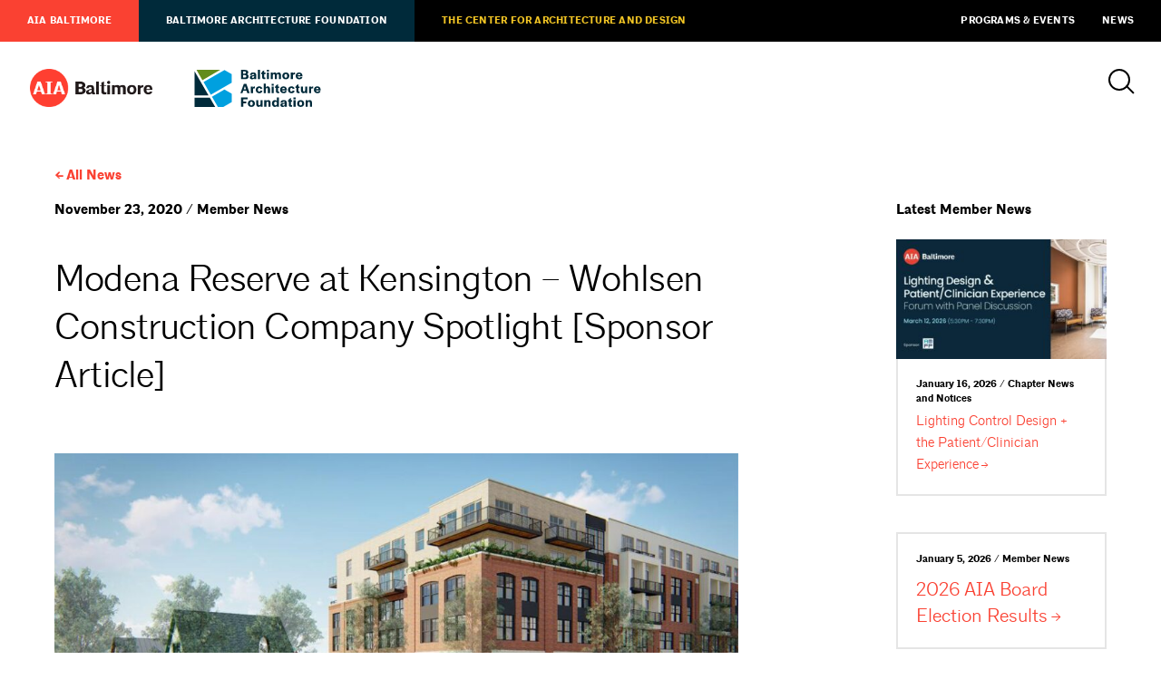

--- FILE ---
content_type: text/html; charset=UTF-8
request_url: https://www.aiabaltimore.org/2020-11-23/modena-reserve-at-kensington-wohlsen-construction-company-spotlight-sponsor-article/
body_size: 7627
content:
<html lang="en-US">
<head>
	<meta charset="UTF-8" />
	<meta name="viewport" content="width=device-width, initial-scale=1" />
	<link rel="profile" href="https://gmpg.org/xfn/11" />
	
	
		
	
	<title>
	Modena Reserve at Kensington – Wohlsen Construction Company Spotlight [Sponsor Article]	</title>
	
		
	<script>
		theme_directory = "https://www.aiabaltimore.org/wp-content/themes/AIABAF";
	</script>
	
		
	<script async src="https://www.googletagmanager.com/gtag/js?id=UA-56011302-1"></script>
	<script>
	  window.dataLayer = window.dataLayer || [];
	  function gtag(){dataLayer.push(arguments);}
	  gtag('js', new Date());
	
	  gtag('config', 'UA-56011302-1');
	</script>
	
		
	<script async='async' src='https://www.googletagservices.com/tag/js/gpt.js'></script>
	<script>
	var googletag = googletag || {};
	googletag.cmd = googletag.cmd || [];
	</script>
	
	<script>
	googletag.cmd.push(function () {
	googletag.defineSlot('/21684494206/naylor/npi/aib_/web00/leaderboard_top', [[728,90],[320,50]], 'div-gpt-ad-leaderboard_top').setTargeting('pos', ['1']).setTargeting('div_id', ['leaderboard_top']).defineSizeMapping(googletag.sizeMapping().addSize([728,0], [728,90]).addSize([0,0], [320,50]).build()).addService(googletag.pubads());
	googletag.defineSlot('/21684494206/naylor/npi/aib_/web00/leaderboard_footer', [[728,90],[320,50]], 'div-gpt-ad-leaderboard_footer').setTargeting('pos', ['1']).setTargeting('div_id', ['leaderboard_footer']).defineSizeMapping(googletag.sizeMapping().addSize([728,0], [728,90]).addSize([0,0], [320,50]).build()).addService(googletag.pubads());
	googletag.defineSlot('/21684494206/naylor/npi/aib_/web00/halfskyscraper_top', [[160,300]], 'div-gpt-ad-halfskyscraper_top').setTargeting('pos', ['1']).setTargeting('div_id', ['halfskyscraper_top']).addService(googletag.pubads());
	googletag.defineSlot('/21684494206/naylor/npi/aib_/web00/halfskyscraper_bottom', [[160,300]], 'div-gpt-ad-halfskyscraper_bottom').setTargeting('pos', ['1']).setTargeting('div_id', ['halfskyscraper_bottom']).addService(googletag.pubads());
	googletag.pubads().enableSingleRequest();
	googletag.pubads().collapseEmptyDivs();
	googletag.pubads().setTargeting('template', []).setTargeting('category', []).setTargeting('search', []).setTargeting('ch', []).setTargeting('env', ['staging']).setTargeting('tags', []).setTargeting('prog', ['no']);
	googletag.pubads().enableLazyLoad({renderMarginPercent: 0});
	googletag.enableServices();
	});
	</script>
	
		
		<link rel="shortcut icon" href="https://www.aiabaltimore.org/wp-content/themes/AIABAF/assets/aia-favicon.ico" >
		
	<meta name='robots' content='max-image-preview:large' />
<link rel='dns-prefetch' href='//ajax.googleapis.com' />
<link rel='dns-prefetch' href='//malsup.github.io' />
<link rel='dns-prefetch' href='//www.aiabaltimore.org' />
<link rel='dns-prefetch' href='//aia-baltimore.herokuapp.com' />
<link rel='dns-prefetch' href='//use.typekit.net' />
<link rel='dns-prefetch' href='//s.w.org' />
<link rel='stylesheet' id='tribe-events-pro-mini-calendar-block-styles-css'  href='https://www.aiabaltimore.org/wp-content/plugins/events-calendar-pro/src/resources/css/tribe-events-pro-mini-calendar-block.min.css?ver=5.12.2' type='text/css' media='all' />
<link rel='stylesheet' id='wp-block-library-css'  href='https://www.aiabaltimore.org/wp-includes/css/dist/block-library/style.min.css?ver=5.9.3' type='text/css' media='all' />
<style id='global-styles-inline-css' type='text/css'>
body{--wp--preset--color--black: #000;--wp--preset--color--cyan-bluish-gray: #abb8c3;--wp--preset--color--white: #fff;--wp--preset--color--pale-pink: #f78da7;--wp--preset--color--vivid-red: #cf2e2e;--wp--preset--color--luminous-vivid-orange: #ff6900;--wp--preset--color--luminous-vivid-amber: #fcb900;--wp--preset--color--light-green-cyan: #7bdcb5;--wp--preset--color--vivid-green-cyan: #00d084;--wp--preset--color--pale-cyan-blue: #8ed1fc;--wp--preset--color--vivid-cyan-blue: #0693e3;--wp--preset--color--vivid-purple: #9b51e0;--wp--preset--color--darkgray: #e5e5e5;--wp--preset--color--lightgray: #f2f2f2;--wp--preset--color--aiared: #FA4132;--wp--preset--color--cadgold: #F1C424;--wp--preset--color--cadochre: #CFA719;--wp--preset--color--bafblue: #00A0DF;--wp--preset--color--bafgreen: #638C1C;--wp--preset--color--bafnavy: #002A3A;--wp--preset--gradient--vivid-cyan-blue-to-vivid-purple: linear-gradient(135deg,rgba(6,147,227,1) 0%,rgb(155,81,224) 100%);--wp--preset--gradient--light-green-cyan-to-vivid-green-cyan: linear-gradient(135deg,rgb(122,220,180) 0%,rgb(0,208,130) 100%);--wp--preset--gradient--luminous-vivid-amber-to-luminous-vivid-orange: linear-gradient(135deg,rgba(252,185,0,1) 0%,rgba(255,105,0,1) 100%);--wp--preset--gradient--luminous-vivid-orange-to-vivid-red: linear-gradient(135deg,rgba(255,105,0,1) 0%,rgb(207,46,46) 100%);--wp--preset--gradient--very-light-gray-to-cyan-bluish-gray: linear-gradient(135deg,rgb(238,238,238) 0%,rgb(169,184,195) 100%);--wp--preset--gradient--cool-to-warm-spectrum: linear-gradient(135deg,rgb(74,234,220) 0%,rgb(151,120,209) 20%,rgb(207,42,186) 40%,rgb(238,44,130) 60%,rgb(251,105,98) 80%,rgb(254,248,76) 100%);--wp--preset--gradient--blush-light-purple: linear-gradient(135deg,rgb(255,206,236) 0%,rgb(152,150,240) 100%);--wp--preset--gradient--blush-bordeaux: linear-gradient(135deg,rgb(254,205,165) 0%,rgb(254,45,45) 50%,rgb(107,0,62) 100%);--wp--preset--gradient--luminous-dusk: linear-gradient(135deg,rgb(255,203,112) 0%,rgb(199,81,192) 50%,rgb(65,88,208) 100%);--wp--preset--gradient--pale-ocean: linear-gradient(135deg,rgb(255,245,203) 0%,rgb(182,227,212) 50%,rgb(51,167,181) 100%);--wp--preset--gradient--electric-grass: linear-gradient(135deg,rgb(202,248,128) 0%,rgb(113,206,126) 100%);--wp--preset--gradient--midnight: linear-gradient(135deg,rgb(2,3,129) 0%,rgb(40,116,252) 100%);--wp--preset--duotone--dark-grayscale: url('#wp-duotone-dark-grayscale');--wp--preset--duotone--grayscale: url('#wp-duotone-grayscale');--wp--preset--duotone--purple-yellow: url('#wp-duotone-purple-yellow');--wp--preset--duotone--blue-red: url('#wp-duotone-blue-red');--wp--preset--duotone--midnight: url('#wp-duotone-midnight');--wp--preset--duotone--magenta-yellow: url('#wp-duotone-magenta-yellow');--wp--preset--duotone--purple-green: url('#wp-duotone-purple-green');--wp--preset--duotone--blue-orange: url('#wp-duotone-blue-orange');--wp--preset--font-size--small: 13px;--wp--preset--font-size--medium: 20px;--wp--preset--font-size--large: 36px;--wp--preset--font-size--x-large: 42px;}.has-black-color{color: var(--wp--preset--color--black) !important;}.has-cyan-bluish-gray-color{color: var(--wp--preset--color--cyan-bluish-gray) !important;}.has-white-color{color: var(--wp--preset--color--white) !important;}.has-pale-pink-color{color: var(--wp--preset--color--pale-pink) !important;}.has-vivid-red-color{color: var(--wp--preset--color--vivid-red) !important;}.has-luminous-vivid-orange-color{color: var(--wp--preset--color--luminous-vivid-orange) !important;}.has-luminous-vivid-amber-color{color: var(--wp--preset--color--luminous-vivid-amber) !important;}.has-light-green-cyan-color{color: var(--wp--preset--color--light-green-cyan) !important;}.has-vivid-green-cyan-color{color: var(--wp--preset--color--vivid-green-cyan) !important;}.has-pale-cyan-blue-color{color: var(--wp--preset--color--pale-cyan-blue) !important;}.has-vivid-cyan-blue-color{color: var(--wp--preset--color--vivid-cyan-blue) !important;}.has-vivid-purple-color{color: var(--wp--preset--color--vivid-purple) !important;}.has-black-background-color{background-color: var(--wp--preset--color--black) !important;}.has-cyan-bluish-gray-background-color{background-color: var(--wp--preset--color--cyan-bluish-gray) !important;}.has-white-background-color{background-color: var(--wp--preset--color--white) !important;}.has-pale-pink-background-color{background-color: var(--wp--preset--color--pale-pink) !important;}.has-vivid-red-background-color{background-color: var(--wp--preset--color--vivid-red) !important;}.has-luminous-vivid-orange-background-color{background-color: var(--wp--preset--color--luminous-vivid-orange) !important;}.has-luminous-vivid-amber-background-color{background-color: var(--wp--preset--color--luminous-vivid-amber) !important;}.has-light-green-cyan-background-color{background-color: var(--wp--preset--color--light-green-cyan) !important;}.has-vivid-green-cyan-background-color{background-color: var(--wp--preset--color--vivid-green-cyan) !important;}.has-pale-cyan-blue-background-color{background-color: var(--wp--preset--color--pale-cyan-blue) !important;}.has-vivid-cyan-blue-background-color{background-color: var(--wp--preset--color--vivid-cyan-blue) !important;}.has-vivid-purple-background-color{background-color: var(--wp--preset--color--vivid-purple) !important;}.has-black-border-color{border-color: var(--wp--preset--color--black) !important;}.has-cyan-bluish-gray-border-color{border-color: var(--wp--preset--color--cyan-bluish-gray) !important;}.has-white-border-color{border-color: var(--wp--preset--color--white) !important;}.has-pale-pink-border-color{border-color: var(--wp--preset--color--pale-pink) !important;}.has-vivid-red-border-color{border-color: var(--wp--preset--color--vivid-red) !important;}.has-luminous-vivid-orange-border-color{border-color: var(--wp--preset--color--luminous-vivid-orange) !important;}.has-luminous-vivid-amber-border-color{border-color: var(--wp--preset--color--luminous-vivid-amber) !important;}.has-light-green-cyan-border-color{border-color: var(--wp--preset--color--light-green-cyan) !important;}.has-vivid-green-cyan-border-color{border-color: var(--wp--preset--color--vivid-green-cyan) !important;}.has-pale-cyan-blue-border-color{border-color: var(--wp--preset--color--pale-cyan-blue) !important;}.has-vivid-cyan-blue-border-color{border-color: var(--wp--preset--color--vivid-cyan-blue) !important;}.has-vivid-purple-border-color{border-color: var(--wp--preset--color--vivid-purple) !important;}.has-vivid-cyan-blue-to-vivid-purple-gradient-background{background: var(--wp--preset--gradient--vivid-cyan-blue-to-vivid-purple) !important;}.has-light-green-cyan-to-vivid-green-cyan-gradient-background{background: var(--wp--preset--gradient--light-green-cyan-to-vivid-green-cyan) !important;}.has-luminous-vivid-amber-to-luminous-vivid-orange-gradient-background{background: var(--wp--preset--gradient--luminous-vivid-amber-to-luminous-vivid-orange) !important;}.has-luminous-vivid-orange-to-vivid-red-gradient-background{background: var(--wp--preset--gradient--luminous-vivid-orange-to-vivid-red) !important;}.has-very-light-gray-to-cyan-bluish-gray-gradient-background{background: var(--wp--preset--gradient--very-light-gray-to-cyan-bluish-gray) !important;}.has-cool-to-warm-spectrum-gradient-background{background: var(--wp--preset--gradient--cool-to-warm-spectrum) !important;}.has-blush-light-purple-gradient-background{background: var(--wp--preset--gradient--blush-light-purple) !important;}.has-blush-bordeaux-gradient-background{background: var(--wp--preset--gradient--blush-bordeaux) !important;}.has-luminous-dusk-gradient-background{background: var(--wp--preset--gradient--luminous-dusk) !important;}.has-pale-ocean-gradient-background{background: var(--wp--preset--gradient--pale-ocean) !important;}.has-electric-grass-gradient-background{background: var(--wp--preset--gradient--electric-grass) !important;}.has-midnight-gradient-background{background: var(--wp--preset--gradient--midnight) !important;}.has-small-font-size{font-size: var(--wp--preset--font-size--small) !important;}.has-medium-font-size{font-size: var(--wp--preset--font-size--medium) !important;}.has-large-font-size{font-size: var(--wp--preset--font-size--large) !important;}.has-x-large-font-size{font-size: var(--wp--preset--font-size--x-large) !important;}
</style>
<link rel='stylesheet' id='baf-fonts-css'  href='https://use.typekit.net/ftj6mmd.css?ver=5.9.3' type='text/css' media='all' />
<link rel='stylesheet' id='aia-css-css'  href='https://www.aiabaltimore.org/wp-content/themes/AIABAF/style.css?ver=81278008324' type='text/css' media='all' />
<script type='text/javascript' src='https://ajax.googleapis.com/ajax/libs/jquery/3.4.1/jquery.min.js?ver=5.9.3' id='jquery-latest-js'></script>
<script type='text/javascript' src='https://malsup.github.io/min/jquery.cycle2.min.js?ver=5.9.3' id='cycle-js'></script>
<script type='text/javascript' src='https://www.aiabaltimore.org/wp-content/themes/AIABAF/assets/js/twitterfetcher.min.js?ver=5.9.3' id='twitterfetcher-js'></script>
<script type='text/javascript' src='https://aia-baltimore.herokuapp.com/token.js?ver=5.9.3' id='token-js'></script>
<script type='text/javascript' src='https://www.aiabaltimore.org/wp-content/themes/AIABAF/assets/js/instafeed.min.js?ver=5.9.3' id='instafeed-js'></script>
<script type='text/javascript' src='https://www.aiabaltimore.org/wp-content/themes/AIABAF/assets/js/global.js?ver=81278008324' id='global-js'></script>
<link rel="https://api.w.org/" href="https://www.aiabaltimore.org/wp-json/" /><link rel="alternate" type="application/json" href="https://www.aiabaltimore.org/wp-json/wp/v2/posts/25049" /><link rel="EditURI" type="application/rsd+xml" title="RSD" href="https://www.aiabaltimore.org/xmlrpc.php?rsd" />
<link rel="wlwmanifest" type="application/wlwmanifest+xml" href="https://www.aiabaltimore.org/wp-includes/wlwmanifest.xml" /> 
<meta name="generator" content="WordPress 5.9.3" />
<link rel="canonical" href="https://www.aiabaltimore.org/2020-11-23/modena-reserve-at-kensington-wohlsen-construction-company-spotlight-sponsor-article/" />
<link rel='shortlink' href='https://www.aiabaltimore.org/?p=25049' />
<link rel="alternate" type="application/json+oembed" href="https://www.aiabaltimore.org/wp-json/oembed/1.0/embed?url=https%3A%2F%2Fwww.aiabaltimore.org%2F2020-11-23%2Fmodena-reserve-at-kensington-wohlsen-construction-company-spotlight-sponsor-article%2F" />
<link rel="alternate" type="text/xml+oembed" href="https://www.aiabaltimore.org/wp-json/oembed/1.0/embed?url=https%3A%2F%2Fwww.aiabaltimore.org%2F2020-11-23%2Fmodena-reserve-at-kensington-wohlsen-construction-company-spotlight-sponsor-article%2F&#038;format=xml" />
<meta name="tec-api-version" content="v1"><meta name="tec-api-origin" content="https://www.aiabaltimore.org"><link rel="alternate" href="https://www.aiabaltimore.org/wp-json/tribe/events/v1/" /><link rel="icon" href="https://www.aiabaltimore.org/wp-content/uploads/2022/12/cropped-Chapter-social-media-icon_RED_400X400-600x600-950dd6f-32x32.png" sizes="32x32" />
<link rel="icon" href="https://www.aiabaltimore.org/wp-content/uploads/2022/12/cropped-Chapter-social-media-icon_RED_400X400-600x600-950dd6f-192x192.png" sizes="192x192" />
<link rel="apple-touch-icon" href="https://www.aiabaltimore.org/wp-content/uploads/2022/12/cropped-Chapter-social-media-icon_RED_400X400-600x600-950dd6f-180x180.png" />
<meta name="msapplication-TileImage" content="https://www.aiabaltimore.org/wp-content/uploads/2022/12/cropped-Chapter-social-media-icon_RED_400X400-600x600-950dd6f-270x270.png" />
</head>

<body class=" aia-baltimore cobranded no-hero post modena-reserve-at-kensington-wohlsen-construction-company-spotlight-sponsor-article">

	
	<nav id="utility">
		<a href="https://www.aiabaltimore.org/">AIA Baltimore</a>
<a href="https://www.aiabaltimore.org/baltimore-architecture-foundation/">Baltimore Architecture Foundation</a>
<a href="https://www.aiabaltimore.org/the-center/">The Center for Architecture and Design</a>
<a href="/events">Programs &#038; Events</a>
<a href="https://www.aiabaltimore.org/news/">News</a>
	</nav>
	
<div class="header">
	
	<header>
		
				<a href="https://www.aiabaltimore.org/" id="aia-logo"></a>
				<a href="https://www.aiabaltimore.org/baltimore-architecture-foundation/" id="baf-logo"></a>
				
		<div id="search-menu">
			<a id="search-icon"></a>
			
						
		</div>
	</header>
	
	<div id="navigation-container">
		
		<div id="search">
			<form action="/" method="get">
    <label for="search">Search AIA Baltimore / Baltimore Architecture Foundation</label>
    <input type="text" name="s" value="" placeholder="Search" />
    <input type="submit" value="a" />
</form>
<a id="close"></a>		</div>
		
			</div>
</div>
<section>
	<div class="container breadcrumb">
		<h5><a href="/news">All News</a></h5>
	</div>
</section>

<section>
	<div class="container">
		<div class="primary">
						
			<div class="meta-info">
				<h5 class="categories">
					November 23, 2020 / Member News				</h5>
			</div>
			
			<h2>Modena Reserve at Kensington – Wohlsen Construction Company Spotlight [Sponsor Article]</h2>
			
			<article>
				<p><img class="size-large wp-image-25057 aligncenter" src="https://www.aiabaltimore.org/wp-content/uploads/2020/11/19-0822_Kensington-Solera-Reserve_Renderings-2-1024x488.jpg" alt="" width="1024" height="488" srcset="https://www.aiabaltimore.org/wp-content/uploads/2020/11/19-0822_Kensington-Solera-Reserve_Renderings-2-1024x488.jpg 1024w, https://www.aiabaltimore.org/wp-content/uploads/2020/11/19-0822_Kensington-Solera-Reserve_Renderings-2-300x143.jpg 300w, https://www.aiabaltimore.org/wp-content/uploads/2020/11/19-0822_Kensington-Solera-Reserve_Renderings-2-768x366.jpg 768w, https://www.aiabaltimore.org/wp-content/uploads/2020/11/19-0822_Kensington-Solera-Reserve_Renderings-2.jpg 1080w" sizes="(max-width: 1024px) 100vw, 1024px" /><br />
The Modena Reserve at Kensington project is in the historic town of Kensington, Maryland, approximately ten miles north of our Nation’s Capital with direct access from the town rail system.</p>
<p>This tight 1.7-acre site at 10540 Metropolitan Avenue consists of a 166,000 sq. ft., five-story above a ground building, one story below ground parking garage, and an adjacent connector building that marries into two existing early 1900’s era single story historic buildings. The two historic buildings are slated to be structurally shored, renovated, and meticulously refinished to match their former luster, while providing interior space for a high-quality spa establishment amenity for the project and an upscale coffee shop that will be open to the public.<br />
<img loading="lazy" class="size-large wp-image-25059 aligncenter" src="https://www.aiabaltimore.org/wp-content/uploads/2020/11/19-0822_Kensington-Solera-Reserve_Renderings-1-1024x488.jpg" alt="" width="1024" height="488" srcset="https://www.aiabaltimore.org/wp-content/uploads/2020/11/19-0822_Kensington-Solera-Reserve_Renderings-1-1024x488.jpg 1024w, https://www.aiabaltimore.org/wp-content/uploads/2020/11/19-0822_Kensington-Solera-Reserve_Renderings-1-300x143.jpg 300w, https://www.aiabaltimore.org/wp-content/uploads/2020/11/19-0822_Kensington-Solera-Reserve_Renderings-1-768x366.jpg 768w, https://www.aiabaltimore.org/wp-content/uploads/2020/11/19-0822_Kensington-Solera-Reserve_Renderings-1.jpg 1080w" sizes="(max-width: 1024px) 100vw, 1024px" /></p>
<p>Wohlsen Construction Company is operating as the General Contractor for the project. Solera Senior Living and McCaffery Interests, Inc. are co-owners/developers for the project in partnership with AEW Capital Management and M&amp;T Bank D.C. based Healthcare Banking Group.  The design team consists of Antunovich Associates, Lantz-Boggio Architects, PE Services, Dewberry Engineers, Inc., Structura, Inc., and ECS, Ltd.</p>
<p>The community will have 135 units for mixed living; 62-independent, 47-assisted, and 24-memory care units, spread out across the five floors. Residents will enjoy a personalized luxury experience with full amenities programmed by Solera Senior Living to cater to their needs and “Live Exceptional Every Day.” This will be Solera’s first community in Maryland and boasts 24-hour staffing, a signature blend of dining, lifestyle, and engaged programming to care for residents. The community is offering a multitude of amenities and unit layouts, expansive balconies &amp; terraces, wine bar, dining areas, media room, fitness area, salon &amp; spa, art studio, floral desk, outdoor patio with water fountain, sunshade, and bike racks &#8211; to name just a few. Unit layouts consist of tiled bathrooms, furnished kitchens, quartz countertops, stainless appliances, in-unit washer/dryers, large windows, and open balconies.<br />
<img loading="lazy" class="aligncenter" src="https://www.aiabaltimore.org/wp-content/uploads/2020/11/2019_08_27_09_22_22_082219_kensington_6-1024x683.jpg" alt="" width="1024" height="683" /></p>
<p>The building is a cast-in-place concrete podium with panelized heavy-gauge metal-framed upper floors. The metal framing panels are pre-fabricated off-site in Quakertown, PA, then erected on site. They provide support for the Comslab® long span, deep steel decking, and concrete cover slab system. Logistically, the compact site with zero-lot-lines is tightly bound on all sides by the CSX Transportation/MARC train line, entrance to the adjacent Kensington MARC station, heavily-trafficked Metropolitan Avenue, St. Paul Street, and adjacent commercial properties. Previously, this site included a dry-cleaning business, lumber yard, and decommissioned gas station. Upon excavating below grade, one of the buildings on the western property line will be supported with below-grade bracket piles. In addition, the team will be concurrently challenged to relocate the overhead power lines and multiple telecom lines along Metropolitan Avenue to new duct banks under this two-lane street.  The Wohlsen Project Team has been working through all challenges by identifying potential issues early, determining feasible solutions to overcome, and constantly communicating and coordinating with the Owner team, state and local jurisdictions, utility companies, and our subcontractor teammates.<br />
<img loading="lazy" class="size-large wp-image-25061 aligncenter" src="https://www.aiabaltimore.org/wp-content/uploads/2020/11/2019_08_27_09_22_25_082219_kensington_2-1024x683.jpg" alt="" width="1024" height="683" srcset="https://www.aiabaltimore.org/wp-content/uploads/2020/11/2019_08_27_09_22_25_082219_kensington_2-1024x683.jpg 1024w, https://www.aiabaltimore.org/wp-content/uploads/2020/11/2019_08_27_09_22_25_082219_kensington_2-300x200.jpg 300w, https://www.aiabaltimore.org/wp-content/uploads/2020/11/2019_08_27_09_22_25_082219_kensington_2-768x512.jpg 768w, https://www.aiabaltimore.org/wp-content/uploads/2020/11/2019_08_27_09_22_25_082219_kensington_2-1536x1024.jpg 1536w, https://www.aiabaltimore.org/wp-content/uploads/2020/11/2019_08_27_09_22_25_082219_kensington_2.jpg 1560w" sizes="(max-width: 1024px) 100vw, 1024px" /></p>
<p>The team has brought the building out of the ground and celebrated its Topping Off in October 2020.  The project completion date is set for Summer of 2021.</p>
			</article>
		</div>
		<div class="tertiary">
			<h5>Latest Member News</h5>
			
			<a href="https://www.aiabaltimore.org/2026-01-16/lighting-control-design-the-patient-clinician-experience/" class="news-item-small"><div class="img-wrap" style="background: url(https://www.aiabaltimore.org/wp-content/uploads/2026/01/2026_-AIA-Baltimore-Lighting-Control-Design_Banner-300x171.jpg) no-repeat center center / cover;">
							<img src="https://www.aiabaltimore.org/wp-content/uploads/2026/01/2026_-AIA-Baltimore-Lighting-Control-Design_Banner-300x171.jpg"/>
						</div><h6>January 16, 2026 / Chapter News and Notices</h6><p>Lighting Control Design + the Patient/Clinician Experience</p></a><a href="https://www.aiabaltimore.org/2026-01-05/2026-aia-board-election-results/" class="news-item-small"><h6>January 5, 2026 / Member News</h6><h4>2026 AIA Board Election Results</h4></a><a href="https://www.aiabaltimore.org/2025-12-22/the-marvin-pryor-memorial-scholarship/" class="news-item-small"><h6>December 22, 2025 / Member News</h6><h4>The Marvin Pryor Memorial Scholarship</h4></a>		</div>
	</div>
</section>

<section>
	<div id='div-gpt-ad-leaderboard_footer'>
		<script>
			googletag.cmd.push(function() { googletag.display('div-gpt-ad-leaderboard_footer'); });
		</script>
	</div>
</section>


<footer id="standard">
	<div id="logos">
				<a href="/" id="aia-logo"></a>
				<a href="/baltimore-architecture-foundation" id="baf-logo"></a>
			</div>
	<div id="contact">
				<p>
			<a href="" target="_blank">
				One Charles Center<br />
100 N. Charles Street<br />
Suite P101<br />
Baltimore, MD 21201<br />
			</a>
		</p>
		<p>
					</p>
		<p>
			<a href="tel:(410) 625-2585">(410) 625-2585</a><br />
			<a href="mailto:admin@aiabalt.com">admin@aiabalt.com</a>
		</p>
	</div>
		
	<p>Site by <a href="http://ashton-design.com/" target="_blank">Ashton Design</a><br />
		<small>&copy; 2025, AIA Baltimore / Baltimore Architecture Foundation.</small>
	</p>
</footer>
		<script>
		( function ( body ) {
			'use strict';
			body.className = body.className.replace( /\btribe-no-js\b/, 'tribe-js' );
		} )( document.body );
		</script>
		<script> /* <![CDATA[ */var tribe_l10n_datatables = {"aria":{"sort_ascending":": activate to sort column ascending","sort_descending":": activate to sort column descending"},"length_menu":"Show _MENU_ entries","empty_table":"No data available in table","info":"Showing _START_ to _END_ of _TOTAL_ entries","info_empty":"Showing 0 to 0 of 0 entries","info_filtered":"(filtered from _MAX_ total entries)","zero_records":"No matching records found","search":"Search:","all_selected_text":"All items on this page were selected. ","select_all_link":"Select all pages","clear_selection":"Clear Selection.","pagination":{"all":"All","next":"Next","previous":"Previous"},"select":{"rows":{"0":"","_":": Selected %d rows","1":": Selected 1 row"}},"datepicker":{"dayNames":["Sunday","Monday","Tuesday","Wednesday","Thursday","Friday","Saturday"],"dayNamesShort":["Sun","Mon","Tue","Wed","Thu","Fri","Sat"],"dayNamesMin":["S","M","T","W","T","F","S"],"monthNames":["January","February","March","April","May","June","July","August","September","October","November","December"],"monthNamesShort":["January","February","March","April","May","June","July","August","September","October","November","December"],"monthNamesMin":["Jan","Feb","Mar","Apr","May","Jun","Jul","Aug","Sep","Oct","Nov","Dec"],"nextText":"Next","prevText":"Prev","currentText":"Today","closeText":"Done","today":"Today","clear":"Clear"}};/* ]]> */ </script></body>
</html>

--- FILE ---
content_type: text/html; charset=utf-8
request_url: https://www.google.com/recaptcha/api2/aframe
body_size: 265
content:
<!DOCTYPE HTML><html><head><meta http-equiv="content-type" content="text/html; charset=UTF-8"></head><body><script nonce="L2NKcElil-GC4ctquYj2mw">/** Anti-fraud and anti-abuse applications only. See google.com/recaptcha */ try{var clients={'sodar':'https://pagead2.googlesyndication.com/pagead/sodar?'};window.addEventListener("message",function(a){try{if(a.source===window.parent){var b=JSON.parse(a.data);var c=clients[b['id']];if(c){var d=document.createElement('img');d.src=c+b['params']+'&rc='+(localStorage.getItem("rc::a")?sessionStorage.getItem("rc::b"):"");window.document.body.appendChild(d);sessionStorage.setItem("rc::e",parseInt(sessionStorage.getItem("rc::e")||0)+1);localStorage.setItem("rc::h",'1768633822219');}}}catch(b){}});window.parent.postMessage("_grecaptcha_ready", "*");}catch(b){}</script></body></html>